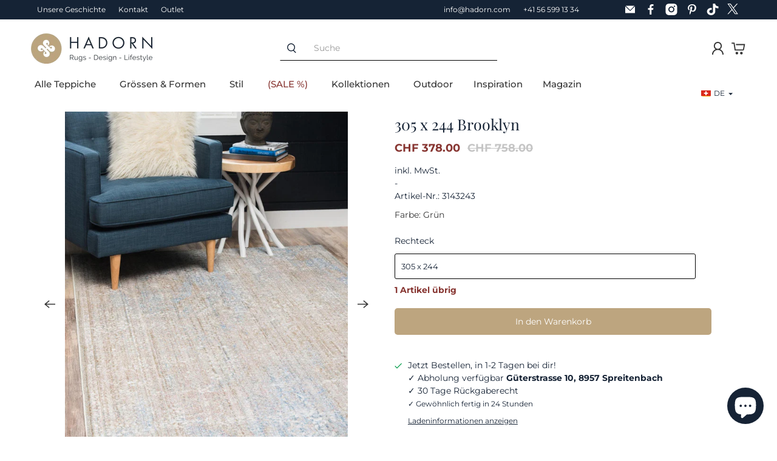

--- FILE ---
content_type: image/svg+xml
request_url: https://hadorn.com/cdn/shop/t/57/assets/email.svg?v=89453590632584395581715340210
body_size: -758
content:
<svg viewBox="0 0 30 30" version="1.1" xmlns="http://www.w3.org/2000/svg">
  <defs>
    <style>
      .cls-1 {
        fill: #fff;
        stroke-width: 0px;
      }
    </style>
  </defs>
  <g id="svg822">
    
      
    
    <g id="layer1">
      <path d="M5,5c-.7,0-1.3.4-1.7.9l11,11c.4.4,1,.4,1.4,0l11-11c-.4-.5-1-.9-1.7-.9H5ZM3,8.4v14.6c0,1.1.9,2,2,2h20c1.1,0,2-.9,2-2v-14.6l-9.9,9.9c-1.2,1.2-3.1,1.2-4.2,0L3,8.4Z" class="cls-1" id="rect4592"></path>
    </g>
  </g>
</svg>

--- FILE ---
content_type: text/javascript
request_url: https://hadorn.com/cdn/shop/t/57/assets/custom.min.js?v=8320916084733739381743144212
body_size: -361
content:
var script_loaded = !1;
function loadAsync() {
  script_loaded ||
    ((script_loaded = !0) /*,observers.disconnect() */,
    setTimeout(function () {
      document.dispatchEvent(new CustomEvent("startasyncloading")),
        document.dispatchEvent(new CustomEvent("StartAsyncLoading"));
    }, 900));
}
var Eventsactivity = [
  "mousedown",
  "mousemove",
  "keydown",
  "scroll",
  "touchstart",
  "click",
  "onclick",
  "keypress",
  "touchmove",
  "pointerdown",
  "wheel",
];
Eventsactivity.forEach(function (t) {
  window.addEventListener(t, loadAsync, !1);
}),
  window.addEventListener
    ? window.addEventListener(
        "load",
        function () {
          setTimeout(loadAsync, 9e3);
        },
        !1
      )
    : window.attachEvent
    ? window.attachEvent("onload", function () {
        setTimeout(loadAsync, 9e3);
      })
    : (window.onload = loadAsync);


--- FILE ---
content_type: text/javascript; charset=utf-8
request_url: https://hadorn.com/products/3143243.js
body_size: 1191
content:
{"id":6806170468532,"title":"305 x 244 Brooklyn","handle":"3143243","description":"Hergestellt in: Türkei \u003cbr\u003e Kollektion: Brooklyn \u003cbr\u003e Konstruktion: Power Loomed \u003cbr\u003e Flormaterial: 100% Polyester   | Florhöhe: 0.33 cm  \u003cbr\u003e Die Grundfarbe ist Grün \u003cbr\u003e Enthaltene Farben: Grün, Blau, Elfenbein \u003cbr\u003e Grösse: 305 x 244 cm ","published_at":"2021-08-13T00:02:49+02:00","created_at":"2021-08-13T00:02:49+02:00","vendor":"Hadorn","type":"Power Loomed","tags":["BF-Last Chance","bohemian","border","contemporary","distressed","eclectic","Farbe_Grün","Form_Rechteck","fringeless","Grösse_200x300","Kollektion_Alle Kollektionen","Kollektion_Brooklyn","Last Chance","Living Room","Material_Kunstfaser","medallion","Merkmale_Fransenlos","modern","Muster_Border","Muster_Medaillon","Muster_Transitional","Office","Power Loom","Preis_CHF 300-500","Rechteck","returnproduct","SALE-RETURN","Stil_Boho-Chic","Stil_Modern","Stil_Traditionell","Teppich","transitional","Typ_Power Loomed","vintage","Über-dyed"],"price":37800,"price_min":37800,"price_max":37800,"available":true,"price_varies":false,"compare_at_price":75800,"compare_at_price_min":75800,"compare_at_price_max":75800,"compare_at_price_varies":false,"variants":[{"id":42650839744692,"title":"Grün \/ Rechteck \/ 305 x 244","option1":"Grün","option2":"Rechteck","option3":"305 x 244","sku":"3143243","requires_shipping":true,"taxable":false,"featured_image":{"id":30027007230132,"product_id":6806170468532,"position":2,"created_at":"2021-08-13T00:02:50+02:00","updated_at":"2024-05-28T09:58:33+02:00","alt":"Rechteck Teppich Brooklyn in Grün von Hadorn™ - Lifestyle Image","width":1609,"height":2000,"src":"https:\/\/cdn.shopify.com\/s\/files\/1\/0576\/3131\/0004\/products\/3143243_main_e9797bf5-8fe4-4a30-98f4-64c50fa5927e.jpg?v=1716883113","variant_ids":[42650839744692]},"available":true,"name":"305 x 244 Brooklyn - Grün \/ Rechteck \/ 305 x 244","public_title":"Grün \/ Rechteck \/ 305 x 244","options":["Grün","Rechteck","305 x 244"],"price":37800,"weight":14884,"compare_at_price":75800,"inventory_management":"shopify","barcode":null,"featured_media":{"alt":"Rechteck Teppich Brooklyn in Grün von Hadorn™ - Lifestyle Image","id":22423481647284,"position":2,"preview_image":{"aspect_ratio":0.805,"height":2000,"width":1609,"src":"https:\/\/cdn.shopify.com\/s\/files\/1\/0576\/3131\/0004\/products\/3143243_main_e9797bf5-8fe4-4a30-98f4-64c50fa5927e.jpg?v=1716883113"}},"quantity_rule":{"min":1,"max":null,"increment":1},"quantity_price_breaks":[],"requires_selling_plan":false,"selling_plan_allocations":[]}],"images":["\/\/cdn.shopify.com\/s\/files\/1\/0576\/3131\/0004\/products\/3143244_image_1010_26991bb3-7c0f-4c51-9bf8-818c4a21e522.jpg?v=1716883113","\/\/cdn.shopify.com\/s\/files\/1\/0576\/3131\/0004\/products\/3143243_main_e9797bf5-8fe4-4a30-98f4-64c50fa5927e.jpg?v=1716883113","\/\/cdn.shopify.com\/s\/files\/1\/0576\/3131\/0004\/products\/3143244_image_1016_554eaf93-93f4-4d2b-acf9-498f40ac130b.jpg?v=1646306613","\/\/cdn.shopify.com\/s\/files\/1\/0576\/3131\/0004\/products\/3143244_image_1015_44ac305b-0517-4802-ade0-7fe34bbf6419.jpg?v=1646306613","\/\/cdn.shopify.com\/s\/files\/1\/0576\/3131\/0004\/products\/3143244_image_1011_108fae37-0d13-49a2-8736-9af8b3110d2a.jpg?v=1646306613","\/\/cdn.shopify.com\/s\/files\/1\/0576\/3131\/0004\/products\/3143244_image_1012_eb40eebf-0da3-411d-896c-8a1874e0b497.jpg?v=1646306613","\/\/cdn.shopify.com\/s\/files\/1\/0576\/3131\/0004\/products\/3143244_image_1013_b1a1f2b3-dd3a-4004-b9db-a2d63b4fed2c.jpg?v=1646306613","\/\/cdn.shopify.com\/s\/files\/1\/0576\/3131\/0004\/products\/3143244_image_1014_59eb6f63-3b1b-4916-b0e2-04f2bc59083d.jpg?v=1646306613","\/\/cdn.shopify.com\/s\/files\/1\/0576\/3131\/0004\/products\/3143244_image_1017_046c311d-6a05-46e0-a542-2ed96de89420.jpg?v=1646306610","\/\/cdn.shopify.com\/s\/files\/1\/0576\/3131\/0004\/products\/3143244_image_1018_a10bb3f6-1b7d-4569-a6d4-09bef6e38226.jpg?v=1646306610"],"featured_image":"\/\/cdn.shopify.com\/s\/files\/1\/0576\/3131\/0004\/products\/3143244_image_1010_26991bb3-7c0f-4c51-9bf8-818c4a21e522.jpg?v=1716883113","options":[{"name":"Farbe","position":1,"values":["Grün"]},{"name":"Form","position":2,"values":["Rechteck"]},{"name":"Grösse","position":3,"values":["305 x 244"]}],"url":"\/products\/3143243","media":[{"alt":"Rechteck Teppich Brooklyn in Grün von Hadorn™ - Lifestyle Image","id":22423481352372,"position":1,"preview_image":{"aspect_ratio":0.777,"height":1492,"width":1160,"src":"https:\/\/cdn.shopify.com\/s\/files\/1\/0576\/3131\/0004\/products\/3143244_image_1010_26991bb3-7c0f-4c51-9bf8-818c4a21e522.jpg?v=1716883113"},"aspect_ratio":0.777,"height":1492,"media_type":"image","src":"https:\/\/cdn.shopify.com\/s\/files\/1\/0576\/3131\/0004\/products\/3143244_image_1010_26991bb3-7c0f-4c51-9bf8-818c4a21e522.jpg?v=1716883113","width":1160},{"alt":"Rechteck Teppich Brooklyn in Grün von Hadorn™ - Lifestyle Image","id":22423481647284,"position":2,"preview_image":{"aspect_ratio":0.805,"height":2000,"width":1609,"src":"https:\/\/cdn.shopify.com\/s\/files\/1\/0576\/3131\/0004\/products\/3143243_main_e9797bf5-8fe4-4a30-98f4-64c50fa5927e.jpg?v=1716883113"},"aspect_ratio":0.805,"height":2000,"media_type":"image","src":"https:\/\/cdn.shopify.com\/s\/files\/1\/0576\/3131\/0004\/products\/3143243_main_e9797bf5-8fe4-4a30-98f4-64c50fa5927e.jpg?v=1716883113","width":1609},{"alt":"Rechteck Teppich Brooklyn in Grün von Hadorn™ - Lifestyle Image","id":22423481548980,"position":3,"preview_image":{"aspect_ratio":1.286,"height":1555,"width":2000,"src":"https:\/\/cdn.shopify.com\/s\/files\/1\/0576\/3131\/0004\/products\/3143244_image_1016_554eaf93-93f4-4d2b-acf9-498f40ac130b.jpg?v=1646306613"},"aspect_ratio":1.286,"height":1555,"media_type":"image","src":"https:\/\/cdn.shopify.com\/s\/files\/1\/0576\/3131\/0004\/products\/3143244_image_1016_554eaf93-93f4-4d2b-acf9-498f40ac130b.jpg?v=1646306613","width":2000},{"alt":"Rechteck Teppich Brooklyn in Grün von Hadorn™ - Lifestyle Image","id":22423481516212,"position":4,"preview_image":{"aspect_ratio":1.286,"height":1555,"width":2000,"src":"https:\/\/cdn.shopify.com\/s\/files\/1\/0576\/3131\/0004\/products\/3143244_image_1015_44ac305b-0517-4802-ade0-7fe34bbf6419.jpg?v=1646306613"},"aspect_ratio":1.286,"height":1555,"media_type":"image","src":"https:\/\/cdn.shopify.com\/s\/files\/1\/0576\/3131\/0004\/products\/3143244_image_1015_44ac305b-0517-4802-ade0-7fe34bbf6419.jpg?v=1646306613","width":2000},{"alt":"Rechteck Teppich Brooklyn in Grün von Hadorn™ - Lifestyle Image","id":22423481385140,"position":5,"preview_image":{"aspect_ratio":1.802,"height":1110,"width":2000,"src":"https:\/\/cdn.shopify.com\/s\/files\/1\/0576\/3131\/0004\/products\/3143244_image_1011_108fae37-0d13-49a2-8736-9af8b3110d2a.jpg?v=1646306613"},"aspect_ratio":1.802,"height":1110,"media_type":"image","src":"https:\/\/cdn.shopify.com\/s\/files\/1\/0576\/3131\/0004\/products\/3143244_image_1011_108fae37-0d13-49a2-8736-9af8b3110d2a.jpg?v=1646306613","width":2000},{"alt":"Rechteck Teppich Brooklyn in Grün von Hadorn™ - Lifestyle Image","id":22423481417908,"position":6,"preview_image":{"aspect_ratio":1.286,"height":1555,"width":2000,"src":"https:\/\/cdn.shopify.com\/s\/files\/1\/0576\/3131\/0004\/products\/3143244_image_1012_eb40eebf-0da3-411d-896c-8a1874e0b497.jpg?v=1646306613"},"aspect_ratio":1.286,"height":1555,"media_type":"image","src":"https:\/\/cdn.shopify.com\/s\/files\/1\/0576\/3131\/0004\/products\/3143244_image_1012_eb40eebf-0da3-411d-896c-8a1874e0b497.jpg?v=1646306613","width":2000},{"alt":"Rechteck Teppich Brooklyn in Grün von Hadorn™ - Lifestyle Image","id":22423481450676,"position":7,"preview_image":{"aspect_ratio":1.802,"height":1110,"width":2000,"src":"https:\/\/cdn.shopify.com\/s\/files\/1\/0576\/3131\/0004\/products\/3143244_image_1013_b1a1f2b3-dd3a-4004-b9db-a2d63b4fed2c.jpg?v=1646306613"},"aspect_ratio":1.802,"height":1110,"media_type":"image","src":"https:\/\/cdn.shopify.com\/s\/files\/1\/0576\/3131\/0004\/products\/3143244_image_1013_b1a1f2b3-dd3a-4004-b9db-a2d63b4fed2c.jpg?v=1646306613","width":2000},{"alt":"Rechteck Teppich Brooklyn in Grün von Hadorn™ - Lifestyle Image","id":22423481483444,"position":8,"preview_image":{"aspect_ratio":1.286,"height":1555,"width":2000,"src":"https:\/\/cdn.shopify.com\/s\/files\/1\/0576\/3131\/0004\/products\/3143244_image_1014_59eb6f63-3b1b-4916-b0e2-04f2bc59083d.jpg?v=1646306613"},"aspect_ratio":1.286,"height":1555,"media_type":"image","src":"https:\/\/cdn.shopify.com\/s\/files\/1\/0576\/3131\/0004\/products\/3143244_image_1014_59eb6f63-3b1b-4916-b0e2-04f2bc59083d.jpg?v=1646306613","width":2000},{"alt":"Rechteck Teppich Brooklyn in Grün von Hadorn™ - Lifestyle Image","id":22423481581748,"position":9,"preview_image":{"aspect_ratio":1.286,"height":1555,"width":2000,"src":"https:\/\/cdn.shopify.com\/s\/files\/1\/0576\/3131\/0004\/products\/3143244_image_1017_046c311d-6a05-46e0-a542-2ed96de89420.jpg?v=1646306610"},"aspect_ratio":1.286,"height":1555,"media_type":"image","src":"https:\/\/cdn.shopify.com\/s\/files\/1\/0576\/3131\/0004\/products\/3143244_image_1017_046c311d-6a05-46e0-a542-2ed96de89420.jpg?v=1646306610","width":2000},{"alt":"Rechteck Teppich Brooklyn in Grün von Hadorn™ - Lifestyle Image","id":22423481614516,"position":10,"preview_image":{"aspect_ratio":1.286,"height":1555,"width":2000,"src":"https:\/\/cdn.shopify.com\/s\/files\/1\/0576\/3131\/0004\/products\/3143244_image_1018_a10bb3f6-1b7d-4569-a6d4-09bef6e38226.jpg?v=1646306610"},"aspect_ratio":1.286,"height":1555,"media_type":"image","src":"https:\/\/cdn.shopify.com\/s\/files\/1\/0576\/3131\/0004\/products\/3143244_image_1018_a10bb3f6-1b7d-4569-a6d4-09bef6e38226.jpg?v=1646306610","width":2000}],"requires_selling_plan":false,"selling_plan_groups":[]}

--- FILE ---
content_type: text/javascript
request_url: https://hadorn.com/cdn/shop/t/57/assets/ZooomyColl.js?v=120926062486481747131730797148
body_size: 2725
content:
var zooomyColl=function(jQuery2){var getwishselector=document.querySelectorAll(".zoomywishid"),getwishselectorlength=getwishselector.length,ifruncode=getwishselectorlength,myurlcheck=document.location.href,checktrue=myurlcheck.includes("login");if(checktrue==!1&&(checktrue=myurlcheck.includes("register")),checktrue==!1&&(checktrue=myurlcheck.includes("challenge")),checktrue==!1&&(checktrue=myurlcheck.includes("account")),checktrue==!1&&(checktrue=myurlcheck.includes("cart")),checktrue==!1&&(checktrue=myurlcheck.includes("pages")),checktrue==!1&&(checktrue=myurlcheck.includes("blog")),checktrue==!1&&(checktrue=myurlcheck.includes("policies")),checktrue==!1&&(checktrue=myurlcheck.includes("collections")),checktrue&&(getwishselectorlength=1),getwishselectorlength!=0){let wishlist2=function(callAjaxLen){var WishIdsArray=[],WishIds="";let getwishselector2=$(".zoomywishid");$(getwishselector2).each(function(){$(this).html().trim()==""&&(WishIds=$(this).attr("data-product-id"),WishIdsArray.push(WishIds))});for(var shop="",customerid="",scripts=document.getElementsByTagName("script"),i=0,l=scripts.length;i<l;i++)scripts[i].getAttribute("data-shop-id")!=null&&(shop=scripts[i].getAttribute("data-shop-id"),customerid=scripts[i].getAttribute("data-cus-id"),customername=scripts[i].getAttribute("data-cus-name"),customer_email=scripts[i].getAttribute("data-cus-email"));$.ajax({url:"https://zooomyapps.com/wishlist/Coll.php?WishIdsArray="+WishIdsArray+"&customerid="+customerid+"&shop="+shop+"&ifruncode="+ifruncode,data:{},dataType:"jsonp",jsonp:"jsonCode",async:"true",success:function(jsonData){var usercss=jsonData.custom_css,useraddedcss=jsonData.user_Added_css,empty=jsonData.empty,itemadded=jsonData.itemadded,coll_f_color=jsonData.coll_f_color,coll_e_color=jsonData.coll_e_color,login_text=jsonData.login_text,shop2=jsonData.shop,totalv=jsonData.totalv,wish_icon=jsonData.wish_icon;jsonData.l_f_color==null&&(jsonData.l_f_color="#000",jsonData.l_b_color="#a4dfc7",jsonData.l_br_color="#277f4e"),$("#zooomy-wishlist-counter").length&&$("#zooomy-wishlist-counter").append("<span>"+totalv+"</span>"),$(".zooomyIconval").length&&totalv>0&&$(".zooomyIconval i.fa").addClass("fa-heart").removeClass("fa-heart-o"),$('<link rel="stylesheet" type="text/css" href="https://maxcdn.bootstrapcdn.com/font-awesome/4.3.0/css/font-awesome.min.css">').appendTo("body"),jsonData.w_login=="yes"&&($("body").append('<a class="zooomy__hhrt" href="/pages/'+jsonData.p_link+'" style="position:fixed;bottom:100px;right:10px;width:48px; height:48px; line-height: 52px; border-radius: 100px; text-align: center; font-size: 20px;"><i class="fa fa-'+wish_icon+'"></i></a>'),$("<style>.zooomy__hhrt{z-index:9999;background:"+coll_f_color+"!important;color:"+jsonData.add_font_color+"!important;}</style>").appendTo("body")),$("<style>body{position:relative;}.zoomywishid { width:100%;float: left;  padding: 0; }.zoomywishidheart { float: left; width: 100%; }.zooomywishmsg:hover .collnoitem {  }.zooomywishmsg .fa{margin-right:3px;}.zoomywishid .fa { font-size: 18px; }.zoomycheck{position:absolute;visibility:hidden;}p.zooomywishmsg .fa{margin:0; padding:2px 10px;margin:0;}p.collnoitem { float: left; width: 100%; padding: 10px 0; margin:0; }p.zooomywishmsg.zrmvbg{color:"+coll_e_color+"}p.zooomywishmsg.zadbg{color:"+coll_f_color+"}.zwishoverlay { z-index:99999;position: fixed; top: 0; bottom: 0; left: 0; right: 0; background: rgba(0, 0, 0, 0.7); transition: opacity 500ms; display: none; opacity: 0; } .zwishoverlay:target { display: block; opacity: 1; } .zwishlistmodal {  padding: 20px; border-radius: 5px; width: 30%; position: relative; transition: all 5s ease-in-out; } .zwishlistmodal h2 { margin-top: 0; color: #333; font-family: Tahoma, Arial, sans-serif; } .zwishlistmodal .close { position: absolute; top: 20px; right: 30px; transition: all 200ms; font-size: 30px; font-weight: bold; text-decoration: none; color: #333; } .zwishlistmodal .close:hover { color: #06D85F; } .zwishlistmodal .content { max-height: 30%; overflow: auto; } @media screen and (max-width: 700px){ .zwishlistmodal{ width: 70%; } }</style>").appendTo("body"),$("<style>"+usercss+"</style>").appendTo("body"),$("<style>"+useraddedcss+"</style>").appendTo("body");var alldata={};if(jsonData.app_plan!="free"&&(getwishselector2.length==0||$(getwishselector2).each(function(){var productid=$(this).attr("data-product-id");if(jsonData.itemadded[productid]=="yes")hearticon2="<div class='zoomywishidheart' style='position:relative;'><input type='checkbox' data-id='"+productid+"' class='zoomycheck checkbox-"+productid+"'   id='checkbox-"+productid+"'/><label for ='checkbox-"+productid+"'><p class='zooomywishmsg zooomywishmsg-"+productid+"'><i class='fa fa-"+wish_icon+"' style='color: "+coll_f_color+";'></i></p></label</div>";else var hearticon2="<div class='zoomywishidheart' style='position:relative;'><input type='checkbox' data-id='"+productid+"' class='zoomycheck checkbox-"+productid+"' id='checkbox-"+productid+"'/><label for ='checkbox-"+productid+"'><p class='zooomywishmsg zooomywishmsg-"+productid+"'><i class='fa  fa-"+wish_icon+"-o' style='color: "+coll_e_color+";'></i></p></label</div>";$(".zoomywishid-"+productid).html(hearticon2)})),customerid=="")if(jsonData.w_login=="yes"){var myallwishlist="";let data2=[];if(callAjaxLen==1&&$("body").on("click",".zoomycheck",function(){var productid=$(this).attr("data-id"),handle=$(".zoomywishid-"+productid).attr("data-handle"),vid=$(".zoomywishid-"+productid).attr("data-variant"),vname=$(".zoomywishid-"+productid).attr("data-variantname"),proprice=$(".zoomywishid-"+productid).attr("data-price"),protitle=$(".zoomywishid-"+productid).attr("data-title"),proimage=$(".zoomywishid-"+productid).attr("data-image");if(alldata={product_id:productid,product_handle:handle,vid,vname,proprice,protitle,proimage},localStorage.getItem("myzooomy__wishlist")!=null){let item=localStorage.getItem("myzooomy__wishlist");data2=JSON.parse(item)}if($(".checkbox-"+productid).prop("checked")==!0){$(".zooomywishmsg-"+productid).replaceWith('<p class="zooomywishmsg zadbg zooomywishmsg-'+productid+'" style="cursor:pointer;"><i class="fa  fa-'+wish_icon+'" aria-hidden="true"  ></i></p>');var whiProductInfo=data2.filter(function(hero){return hero.product_id==productid});whiProductInfo.length==0&&data2.push(alldata),$(".zwishfixed").append("<div class='"+productid+"' style='width:25%;float:left;padding:10px;box-sizing:border-box;'><a class='rfw' data-id='"+productid+"'>x</a><div class='' style=''><a href='https://"+shop2+"/products/"+handle+"' target='_blank'><img src='"+proimage+"' width='100'/</a><div class='zall_details'><p><a href='https://"+shop2+"/products/"+handle+"' target='_blank'>"+protitle+"</a></p><span class='wish_price money' >"+proprice+"</span><div class='zbtn'><a href='https://"+shop2+"/products/"+handle+"' target='_blank'>View Product</a></div></div></div></div>"),shop2!="happily-ever-a.myshopify.com"&&$.ajax({url:"https://zooomyapps.com/wishlist/ZooomyGuestWishlist.php",data:{shop:shop2,productid,title:protitle,handle,proimage,price:proprice,vname},dataType:"jsonp",jsonp:"guestdatacode",async:"true",success:function(gjsonData){}})}else $(".checkbox-"+productid).prop("checked")==!1&&($(".zooomywishmsg-"+productid).replaceWith('<p class="zooomywishmsg zrmvbg zooomywishmsg-'+productid+'" style="cursor:pointer;"><i class="fa  fa-'+wish_icon+'-o" aria-hidden="true"  ></i></p>'),data2=data2.filter(product=>product.product_id!=productid),$("."+productid).remove());var myJSON=JSON.stringify(data2);localStorage.setItem("myzooomy__wishlist",myJSON),$("#zooomy-wishlist-counter").length&&(document.getElementById("zooomy-wishlist-counter").innerHTML="<span>"+data2.length+"</span>"),$(".zooomyIconval").length&&(data2.length>0?$(".zooomyIconval i.fa").addClass("fa-heart").removeClass("fa-heart-o"):$(".zooomyIconval i.fa").addClass("fa-heart-o").removeClass("fa-heart"))}),localStorage.getItem("myzooomy__wishlist")!=null){let nnitem=localStorage.getItem("myzooomy__wishlist"),nndata=JSON.parse(nnitem);$.each(nndata,function(key,value){var pidsall=value.product_id;hearticon="<div class='zoomywishidheart' style='position:relative;'><input type='checkbox' data-id='"+pidsall+"' class='zoomycheck checkbox-"+pidsall+"'   id='checkbox-"+pidsall+"' checked='true'/><label for ='checkbox-"+pidsall+"'><p class='zooomywishmsg zadbg zooomywishmsg-"+pidsall+"'><i class='fa fa-"+wish_icon+"' style='color: "+coll_f_color+";'></i></p></label</div>",$(".zoomywishid-"+pidsall).html(hearticon),$(".zwishfixed").append("<div class='"+pidsall+"' style='width:25%;float:left;padding:10px;box-sizing:border-box;'><a class='rfw' data-id='"+pidsall+"'>x</a><div class='' style=''><a href='https://"+shop2+"/products/"+value.product_handle+"' target='_blank'><img src='"+value.proimage+"' width='100'/</a><div class='zall_details'><p><a href='https://"+shop2+"/products/"+value.product_handle+"' target='_blank'>"+value.protitle+"</a></p><span class='wish_price money' >"+value.proprice+"</span><div class='zbtn'><a href='https://"+shop2+"/products/"+value.product_handle+"' target='_blank'>View Product</a></div></div></div></div>")})}if($("#zooomy-wishlist-counter").length&&(localStorage.getItem("myzooomy__wishlist")!==null||localStorage.getItem("myzooomy__wishlist")!=null||localStorage.getItem("myzooomy__wishlist")!=null)){var y=JSON.parse(localStorage.getItem("myzooomy__wishlist")).length;document.getElementById("zooomy-wishlist-counter").innerHTML="<span>"+y+"</span>"}if($(".zooomyIconval").length){var y=JSON.parse(localStorage.getItem("myzooomy__wishlist")).length;y>0?$(".zooomyIconval i.fa").addClass("fa-heart").removeClass("fa-heart-o"):$(".zooomyIconval i.fa").addClass("fa-heart-o").removeClass("fa-heart")}}else $("body").append("<div class='zooomyloginrequest' id='zooomyloginrequestonce'><a href='https://"+shop2+"/account/login'>"+login_text+"</a> <span id='zloginrequestclose'><i class='fa fa-close'></i></span> </div>"),$("#zooomyloginrequestonce").each(function(){$('[id="'+this.id+'"]:gt(0)').remove()}),$("body").on("click",".zoomywishid",function(e){var productid=$(this).attr("data-product-id");$(".zooomyloginrequest").show("100"),$("<style>.zooomyloginrequest a{color:"+jsonData.l_f_color+";text-decoration:none;}#zloginrequestclose .fa{color:#fff;}#zloginrequestclose{cursor: pointer; background: #000; color: #fff; border-radius: 62px; width: 20px; height: 20px; line-height: 20px; text-align: center; float: right; padding: 0; margin-left: 10px;}body{position:relative;}.zooomyloginrequest{z-index:99999;display:none;position: fixed; top: 0; right: 0; background: "+jsonData.l_b_color+"; border: 1px solid "+jsonData.l_br_color+"; padding: 17px;}</style>").appendTo("body"),$("#zloginrequestclose").click(function(){$(".zooomyloginrequest").hide("100")}),$(document).ready(function(){setTimeout(function(){$(".zooomyloginrequest").fadeOut(1500)},5e3)})});if(customerid!=""){if(localStorage.getItem("myzooomy__wishlist")!==null&&localStorage.getItem("myzooomy__wishlist")!=null){let nnitem=localStorage.getItem("myzooomy__wishlist"),nndata=JSON.parse(nnitem);$.each(nndata,function(key,value){$.ajax({url:"https://zooomyapps.com/wishlist/SaveData.php",data:{shop:Shopify.shop,productid:value.product_id,title:value.protitle,handle:value.product_handle,img:value.proimage,price:value.proprice,customerid,customername,customer_email},dataType:"jsonp",jsonp:"savedatacode",async:"true",success:function(ajsonData){data=data.filter(product=>product.product_id!=ajsonData.productid)}})}),localStorage.removeItem("myzooomy__wishlist")}callAjaxLen==1&&$("body").on("click",".zoomywishid",function(e){var productid=$(this).attr("data-product-id");return $(".zooomywishmsg-"+productid+" i").is(".fa-"+wish_icon)&&$(".zooomywishmsg-"+productid).replaceWith('<p class="zooomywishmsg zrmvbg zooomywishmsg-'+productid+'" style="cursor:pointer;"><i class="fa fa-'+wish_icon+'-o" aria-hidden="true"  ></i></p>'),$(".zooomywishmsg-"+productid+" i").is(".fa-"+wish_icon+"-o")&&$(".zooomywishmsg-"+productid).replaceWith('<p class="zooomywishmsg  zooomywishmsg-'+productid+'" style="cursor:pointer;"><i class="fa fa-'+wish_icon+'" aria-hidden="true"  ></i></p>'),$.ajax({url:"https://zooomyapps.com/wishlist/CollCheck2.php",data:{shop:Shopify.shop,productid,customerid},dataType:"jsonp",jsonp:"mylinkprocode",async:"true",success:function(njsonData){var status=njsonData.done,productid2=njsonData.productid;if(status=="done"&&($(".checkbox-"+productid2).prop("checked",!0),$(".zooomywishmsg-"+productid2).replaceWith('<p class="zooomywishmsg zadbg zooomywishmsg-'+productid2+'" style="cursor:pointer;"><i class="fa  fa-'+wish_icon+'" aria-hidden="true"  ></i></p>'),$("#zooomy-wishlist-counter").length)){const container=document.getElementById("zooomy-wishlist-counter");document.getElementById("zooomy-wishlist-counter").innerHTML="<span>"+parseInt(container.innerText)+1+"</span>"}if(status=="ndone"&&($(".checkbox-"+productid2).prop("checked",!1),$(".zooomywishmsg-"+productid2).replaceWith('<p class="zooomywishmsg zrmvbg zooomywishmsg-'+productid2+'" ><i class="fa  fa-'+wish_icon+'-o" aria-hidden="true" ></i> </p>'),$("#zooomy-wishlist-counter").length)){const container=document.getElementById("zooomy-wishlist-counter");document.getElementById("zooomy-wishlist-counter").innerHTML="<span>"+parseInt(container.innerText)-1+"</span>"}$(".zooomyIconval").length&&(newtotalval>0?$(".zooomyIconval i.fa").addClass("fa-heart").removeClass("fa-heart-o"):$(".zooomyIconval i.fa").addClass("fa-heart-o").removeClass("fa-heart"))}}),e.stopPropagation(),!1})}else $("body").on("click",".zoomywishid",function(e){var productid=$(this).attr("data-product-id")})}})};var wishlist=wishlist2;window.$=jQuery2;let callAjax=1;wishlist2(callAjax),$("#zooomy-wishlist-counter").length&&setTimeout(function(){var text=document.getElementById("zooomy-wishlist-counter").innerHTML;(text=="00"||text=="")&&(document.getElementById("zooomy-wishlist-counter").innerHTML="<span>0</span>")},300),$(window).scroll(function(){getwishselector.length>0&&(clearTimeout($.data(this,"scrollTimer")),$.data(this,"scrollTimer",setTimeout(function(){let checkWishList=[],WishIds="",getwishselectorScroll=$(".zoomywishid");$(getwishselectorScroll).each(function(){$(this).html().trim()==""&&(WishIds=$(this).attr("data-product-id"),console.log("..",WishIds),checkWishList.push(WishIds))}),checkWishList.length>0&&(callAjax++,wishlist2(callAjax))},300)))})}};function reqJquery(){var e,t;typeof jQuery>"u"||!jQuery||parseInt(jQuery.fn.jquery)===1&&parseFloat(jQuery.fn.jquery.replace(/^1\./,""))<11?(e=document.getElementsByTagName("head")[0],(t=document.createElement("script")).src="https://cdnjs.cloudflare.com/ajax/libs/jquery/3.6.1/jquery.min.js",t.type="text/javascript",t.onload=t.onreadystatechange=function(){t.readyState&&t.readyState!=="complete"&&t.readyState!=="loaded"||(t.onreadystatechange=null,zooomyColl(jQuery.noConflict(!0)))},e.appendChild(t)):zooomyColl(jQuery)}meta.page.pageType=="product"?setTimeout(reqJquery,2e3):reqJquery();
//# sourceMappingURL=/cdn/shop/t/57/assets/ZooomyColl.js.map?v=120926062486481747131730797148


--- FILE ---
content_type: text/javascript
request_url: https://hadorn.com/cdn/shop/t/57/assets/a-script.js?v=133203069198908040861731075363
body_size: -315
content:
$(()=>{$(".tab_name").eq(0).addClass("active");let vT=$(".tab_name.active").attr("data-name");$(".swatch__options").each(function(){let v=$(this).find("input:checked").val();$('.tab_name[data-name="'+v+'"').attr("data-name")==v&&($(".tab_name").removeClass("active"),$('.product_section .tab_name[data-name="'+v+'"]').addClass("active"),$('[data-value="'+v+'"]').closest(".swatch__option").find("input").trigger("click"),$("[data-style]").hide(),$('[data-style="'+v+'"]').show()),$('.my-size-option[value="'+v+'"]').prop("checked",!0)}),$(document).on("click",".tab_name",function(){$(".tab_name").removeClass("active"),$(this).addClass("active");let v=$(this).attr("data-name");$('[data-value="'+v+'"]').closest(".swatch__option").find("input").trigger("click"),$('[data-style="'+v+'"]').show(),$('[data-style="'+v+'"]').eq(0).find("input").trigger("click")}),$(document).on("change",".my-size-option",function(){let valueInputChange=$(this).val();$('input[value="'+valueInputChange+'"]').trigger("click")})}),$(window).on("load",function(){var currentUrl=window.location.href,variantId=currentUrl.split("variant=")[1];if(variantId){var label=$("#"+variantId);label.length&&label.css({"border-color":"#873531","border-width":"medium"})}});
//# sourceMappingURL=/cdn/shop/t/57/assets/a-script.js.map?v=133203069198908040861731075363


--- FILE ---
content_type: image/svg+xml
request_url: https://hadorn.com/cdn/shop/t/57/assets/magnifier.svg?v=16707919401649369011723191586
body_size: -578
content:
<?xml version="1.0" encoding="UTF-8"?>
<svg xmlns="http://www.w3.org/2000/svg" version="1.1" viewBox="0 0 50 50">
  <defs>
    <style>
      .cls-1 {
        fill: #8a919a;
      }
    </style>
  </defs>
  <!-- Generator: Adobe Illustrator 28.6.0, SVG Export Plug-In . SVG Version: 1.2.0 Build 709)  -->
  <g>
    <g id="Layer_1">
      <path class="cls-1" d="M21,3C11.6,3,4,10.6,4,20s7.6,17,17,17,6.5-1,9.1-2.7l12.3,12.3,4.2-4.2-12.1-12.1c2.2-2.9,3.5-6.4,3.5-10.3,0-9.4-7.6-17-17-17ZM21,7c7.2,0,13,5.8,13,13s-5.8,13-13,13-13-5.8-13-13,5.8-13,13-13Z"/>
    </g>
  </g>
</svg>

--- FILE ---
content_type: image/svg+xml
request_url: https://hadorn.com/cdn/shop/t/57/assets/google-review-mobile.svg?v=59754973430360852271743490878
body_size: 318
content:
<?xml version="1.0" encoding="UTF-8"?>
<svg id="Layer_1" data-name="Layer 1" xmlns="http://www.w3.org/2000/svg" viewBox="0 0 47.4 17.15" width="50%" height="auto" style="max-width: 23.7px; height: auto;">
  <defs>
    <style>
      .cls-1 {
        fill: #ea4335;
      }

      .cls-2 {
        fill: #fb0;
      }

      .cls-3 {
        fill: #4285f4;
      }

      .cls-4 {
        fill: #34a853;
      }

      .cls-5 {
        fill: #333;
      }

      .cls-6 {
        fill: #fbbc05;
      }
    </style>
  </defs>
  <g>
    <g>
      <polygon class="cls-2" points="19.75 17 17.95 16.1 16.16 17 16.49 15.03 15.09 13.63 17.05 13.29 17.95 11.55 18.9 13.29 20.81 13.63 19.41 15.03 19.75 17"/>
      <polygon class="cls-2" points="26.25 17 24.46 16.1 22.66 17 23 15.03 21.6 13.63 23.56 13.29 24.51 11.55 25.41 13.29 27.32 13.63 25.97 15.03 26.25 17"/>
      <polygon class="cls-2" points="32.76 17 30.97 16.1 29.23 17 29.51 15.03 28.1 13.63 30.07 13.29 31.02 11.55 31.92 13.29 33.88 13.63 32.48 15.03 32.76 17"/>
      <polygon class="cls-2" points="39.27 17 37.47 16.1 35.73 17 36.01 15.03 34.67 13.63 36.58 13.29 37.53 11.55 38.43 13.29 40.39 13.63 38.99 15.03 39.27 17"/>
      <polygon class="cls-2" points="46.34 17 44.54 16.1 42.75 17 43.08 15.03 41.68 13.63 43.64 13.29 44.6 11.55 45.49 13.29 47.4 13.63 46.06 15.03 46.34 17"/>
    </g>
    <g>
      <path class="cls-1" d="M28.73,5.69c0,1.55-1.21,2.68-2.69,2.68s-2.69-1.14-2.69-2.68,1.21-2.68,2.69-2.68,2.69,1.13,2.69,2.68ZM27.55,5.69c0-.97-.7-1.63-1.51-1.63s-1.51.66-1.51,1.63.7,1.63,1.51,1.63,1.51-.67,1.51-1.63Z"/>
      <path class="cls-6" d="M34.54,5.69c0,1.55-1.21,2.68-2.69,2.68s-2.69-1.14-2.69-2.68,1.21-2.68,2.69-2.68,2.69,1.13,2.69,2.68ZM33.36,5.69c0-.97-.7-1.63-1.51-1.63s-1.51.66-1.51,1.63.7,1.63,1.51,1.63,1.51-.67,1.51-1.63Z"/>
      <path class="cls-3" d="M40.11,3.17v4.82c0,1.98-1.17,2.79-2.55,2.79-1.3,0-2.08-.87-2.38-1.58l1.03-.43c.18.44.63.95,1.35.95.88,0,1.43-.55,1.43-1.57v-.39h-.04c-.26.33-.77.61-1.41.61-1.34,0-2.57-1.17-2.57-2.67s1.23-2.69,2.57-2.69c.64,0,1.15.28,1.41.6h.04v-.44h1.12ZM39.07,5.7c0-.95-.63-1.64-1.43-1.64s-1.49.69-1.49,1.64.68,1.62,1.49,1.62,1.43-.68,1.43-1.62Z"/>
      <path class="cls-4" d="M41.96.35v7.87h-1.15V.35h1.15Z"/>
      <path class="cls-1" d="M46.44,6.58l.91.61c-.3.44-1.01,1.19-2.24,1.19-1.52,0-2.66-1.18-2.66-2.68,0-1.6,1.15-2.68,2.53-2.68s2.07,1.11,2.3,1.71l.12.3-3.59,1.49c.27.54.7.81,1.3.81s1.02-.3,1.32-.74h0ZM43.62,5.61l2.4-1c-.13-.34-.53-.57-1-.57-.6,0-1.43.53-1.4,1.56Z"/>
      <path class="cls-3" d="M19,5v-1.14h3.84c.04.2.06.43.06.69,0,.85-.23,1.91-.99,2.66-.73.76-1.67,1.17-2.91,1.17-2.3,0-4.23-1.87-4.23-4.17S16.7.04,19,.04c1.27,0,2.18.5,2.86,1.15l-.8.8c-.49-.46-1.15-.81-2.05-.81-1.68,0-2.99,1.35-2.99,3.03s1.31,3.03,2.99,3.03c1.09,0,1.71-.44,2.1-.83.32-.32.53-.78.62-1.41h-2.72Z"/>
    </g>
  </g>
  <g>
    <path class="cls-5" d="M5.24,14.99c0,1.16-.85,2.18-2.73,2.18-.91,0-1.87-.25-2.51-.7l.6-1.16c.5.38,1.18.59,1.87.59.76,0,1.23-.32,1.23-.85s-.34-.85-1.53-.85H.49l.34-3.7h4.01v1.22h-2.74l-.1,1.25h.53c1.94,0,2.71.87,2.71,2.04Z"/>
    <path class="cls-5" d="M5.34,16.21c0-.54.4-.9.91-.9s.91.36.91.9-.4.92-.91.92-.91-.38-.91-.92Z"/>
    <path class="cls-5" d="M7.26,13.77c0-2.17,1.2-3.4,2.81-3.4s2.82,1.23,2.82,3.4-1.19,3.4-2.82,3.4-2.81-1.23-2.81-3.4ZM11.36,13.77c0-1.49-.53-2.11-1.29-2.11s-1.28.62-1.28,2.11.53,2.11,1.28,2.11,1.29-.62,1.29-2.11Z"/>
  </g>
</svg>

--- FILE ---
content_type: image/svg+xml
request_url: https://cdn.shopify.com/s/files/1/0576/3131/0004/files/ly_ch_de_1741598005.svg?v=1741598011
body_size: -228
content:
<?xml version="1.0" encoding="UTF-8"?>
<svg id="Layer_1" xmlns="http://www.w3.org/2000/svg" version="1.1" viewBox="0 0 777 458.2">
  <!-- Generator: Adobe Illustrator 29.3.1, SVG Export Plug-In . SVG Version: 2.1.0 Build 151)  -->
  <defs>
    <style>
      .st0 {
        fill: #fff;
      }

      .st1 {
        fill: #da291c;
      }
    </style>
  </defs>
  <rect class="st1" x="0" width="777" height="458.2"/>
  <polygon class="st0" points="232.2 182.2 341.6 182.2 341.6 72.7 435.4 72.7 435.4 182.2 544.9 182.2 544.9 276.1 435.4 276.1 435.4 385.5 341.6 385.5 341.6 276.1 232.2 276.1 232.2 182.2"/>
</svg>

--- FILE ---
content_type: application/javascript; charset=utf-8
request_url: https://searchanise-ef84.kxcdn.com/preload_data.3B0y6A4w7C.js
body_size: 6154
content:
window.Searchanise.preloadedSuggestions=['hadorn limited edition','outdoor carpet','teppich grün','teppich grau','teppich beige','vintage teppich','teppich rund','braided jute','outdoor teppich','teppich 160 x 230','ghom design','st gallen','light blue','beige teppich','teppich läufer','teppich 300x400','lachen haze','blau teppiche','rund teppich','kinderzimmer teppich','tapis de couloir','kashkuli gabbeh','läufer hadorn','bellevue teppich','teppich jute','teppich rot','marilyn monroe','solid shag','hadorn limited','teppiche beige','teppich schwarz','teppich küche','ai handgetuftet wolle','davos deep','läufer am','zora modern','teppich wolle','davos mesh','bern spotlight','ghom silk','lachen fence','soft shag','oriental teppich','tulum outdoor','tapis rond','acryl teppich','wohnzimmer teppich','rug multicolor','läufer teppichläufer teppich','viscose carpet','limited édition','outdoor trellis','teppich weiss','tepich grau','teppich beig','orange teppiche','vidal collection','santa fe','nain design','teppich rosa','tepich modern','teppich oval','outdoor hadornproduct','carpet vintage','tapis blanc','230x160 hadorn limited edition × 2 230x160 grey','teppich waschbar','runner beige','hadorn limi','teppich gabbeh','classic aubusson','zermatt shag','bern shimmer','davos rund','teppich quadratisch','teppich gelb','edition limited','trellis frieze','teppich braun','pink vintage 239 x','carpet beige','royal heritage','outdoor teppiche','weiss teppich','gold teppich','darya indien','davos charme','acryl beige','schwarz weiss','ghom seide','teppich monaco','viscose carpets','outdoor tapis','gabbeh design','viskose teppich','outdoor modern','200 x 300 cm','läufer weiss','läufer vintage','runner 150 x 80','hochflor rund','kinder teppiche','teppich oriental','davos excellence','bad ragaz','soft shag hadorn limited edition','persian carpet','kinder teppich','les tapis davos','coffee shop','tapis laine','davos elegance','boho chic','teppich 200 x 300 cm','davos fusion','muster teppich','tappeto beige e blu','davos miracle','schwarz teppich','art deco','tapis vert','carpet grey','hadorn copenhagen','outdoor grün','jill zarin','ultra vintage','teppich 200x300','tapis carré','turkey collection','tabriz mahi','infinity shag rug','infinity shag','grau schwarz','läufer beige','viskose teppich creme','läufer grau','square rug','black white','teppich blau','alle teppiche','teppich rund grau','belle vue','outdoor border','outdoor botanical','bern clouds','blue carpet','classic agra','teppich im','peru & jador','power loomed','kashan design','davos flawless','teppich klein','angebote unter 69 chf','230x160 beige','davos spice','vintage blumen','harmony kollektion','outdoor rund','rosa grün','davos intense','isfahan carpet','davos magic','gabbeh solid','moudon collection','hadorn teppich 230x160','viskose teppiche','läufer 4 m','st gallen folklore','royal eden','runner hadorn','teppich türkis','solid gabbeh','teppich beige grün','grün teppich','hadorn 230x160','100x200 rosa','orange beige','davos linija','limited edition beige','teppich davos','royal blast','aryana red','everyday shag','rot vintage','beige teppiche','davos charm','teppich creme kurzflor','zora classical','kriens maya','beige turquoise','studio solid','viscose carpet grey','gabbeh teppiche blau','ziegler red','outdoor läufer','handmade grey carpets','modern style','shaggy hadorn limited edition','teppich nepal','hadorn tapis classical','sale tepih','jute teppiche','jute braided','bad teppich','teppich grau grün','vintage weiss','vidal classic edition','grosse teppich','weiss blau','teppich creme','teppiche grün','braided chindi','blu verde','pink rug','tapis vintage','afghan carpet','everyday solid','red vintage','tapis rond beige','rosa teppich','trellis outdoor','teppich 160x160','teppich 117x 200','300 x 300 cm','teppich gross','vidal vintage royal','marilyn monroe glam trellis','teppich schwarz weiss','kinderzimmer teppiche','kriens maidu','teppich orange','sabrina soto','läufer 60 cm','rot beige schwarz','collection construction','teppich vintage','solid frieze','dunkel braun','oregon teppiche','soft solid shag','outdoor runner','carpet green','acryl teppiche','miracle davos','juniper boho','230x160 modern','teppich farbig','new vintage','viskose beige','230x160 hadorn limited edition','beige rund','thun arbor','läufer rosa','chindi jute','handmade rugs','colorful rugs','teppich natur','beige weiss teppich','moderne teppich wolle','dunkel grau','ghom kork','thun artem','rund teppiche','royal mania','teppich acryl','kriens makaha','bern collection','blue carpets','grau rosa','teppich gold','rund weiss teppiche','zora blege','thun glacies','jute rund','teppich istanbul','lila rosa grün','tapis beige rond','305 x 213 georgetown','teppich rund gelb','ai hand tufted','teppich bunt','carpet yellow','230 x 160 hadorn limited edition','power loomed dynasty','jute carpets','davos grecian','luxe solid shag','kaschkuli gabbeh','ghom se','greek key','teppiche modern','juniper classic','läufer teppich','wool carpet','monaco rund','teppich timeless','abstract blau','balkon tepich','braun limited edition','modern outdoor','vintage braun','teppich 80 x 200','viskoseteppich beige','outdoor teppich rund','mamlouk design','carpet round beige','rund jute','creme teppich','teppich chenille','laufer brown','teppich braun beige','kelim patchwork','teppich uni','läufer modern beige','teppich unterlage','weisse teppiche','shag 200 x 300','royal luna','felt ball','royal droom','outdoor traditional','davos teppich','lattice trellis','vevey collection','whimsy kids','frauenfeld classic','shag hadorn limited edition','beige acryl','teppich cm','teppich copenhagen','hadorn limited edition blue','läufer viskose','teppich hellgrau','bellevue rund','teppich rund outdoor','teppich rund beige','royal frame','200 x 290 viskose','weiss grau','vintage royal','classical beige','340 x 240 peru','uptown kollektion','rund teppich beige','teppich elfenbein','tapis gris','safari tepih','soft touch','viskose läufer','art handgetuftet','tepich oval','teppich 60x100cm','tulum outdoor border','size 305x245','nain 9 la','läufer jute','dunkel blau teppich','and rugs','gold beige','soft solid','classic aubusson rug','jute teppich','teppich 100x','outdoor solid','läufer schwarz','under teppiche','1 170 x 120 shaggy hadorn limited edition orange rectangle 170 x 120','kaizar x','oval beige','sophia talea','royal nature','läufer waschbar','gris rose','shaggy hadorn jaune','florhöhe der outdoor teppiche','blau gold','braided jute beige','teppich rund 160 cm','soft touch shag','kaizar 240 x 200','blau grün rosa','teppich vintage rund','201x284 ziegler','outdoor cm','bohemian outdoor','hochflorteppich lachen haze','vintage teppich rosa','perserteppich rot','st rechteck','schwarz medaillon','dunkel grun','teppich 300x400 weiss','schwarz rosa','teppich rund weiss','teppich pink','tapis beige davos','vidal tepich','boho teppiche','tapis blossom','ai handgetuftet','oval teppich','250 cm rund','240x240 cm','very day','rug pads','zora orman','classical blau','outdoor bohemian','kriens stella','royal gravel','royal 100x200','blue shaggy','tapis rouge','teppich kinderzimmer','davos cilia','sophia belamour','100 x 100 ghom design','davos beige','marrakesh shag','tapis bleu','echte teppiche','angebote unter 100 chf','blau weiss','dynasty runner','teppiche jute','havana rund','teppich rund 180 cm','bellvue rund','size 240x305','st gall','viskose grau','vintage rosa','ghom collection','rot hadorn limited edition × 1','bade teppich','80x300 size','been spotlight','royal or','beige oriental','330x240 hadorn limited edition × 1','outdoor beige','kaizar 200 x','pink rugs','teppich weiss 290','grün lila','wolle und baumwolle gelb','kriens maori','havana rug','290 x 200 peru','teppich carrington','teppich mamlouk','teppich havana','bas ragaz','läufer alta','tepich kinder','jura horizon','244 x 244 braided jute','hadorn thun','santa fr','tapis everyday shag','tapis hadorn','tapis gris noir','100x300 bunt','teppich modern 200x300','laax tepih','terracotta farbe','oregon elfenbein','outdoor solid hellgrau','outdoor x 240','rot teppich','balkon teppich','qom design','st gallen kollektion','outdoor teppich 200x300 blau','flur eingang','hadorn limited edition rosa','teppich rund rot','gold und weiss','uptown teppich','white and gold','luzern construction','royal tuj','teppich taupe','luzern green','royal iris','170x120 lim','kriens octa','sale de','runner outdoor','monaco läufer','cream yellow','rot kashkuli','frauenfeld linea','hand made vintage','kriens floret','dunkelblau teppich','creme rosa','tapis en viscose','läufer wolle','blau grün rosa violett','mint teppich','vidal classic','fur teppich','pao tou','türkis rosa','modern manshu','hadorn limited edition white','royal blaze','jador x','kids carpet','kensington rug','modern nehmo','limited ed','heriz design','round classic aubusson','teppich rund rosa','rose gris','jil zarin','under teppich','230x160 hadorn limited edition × 1','läufer hellgrau','beige gelb blau','hadorn classical','luxe solid','classic agra rug','80 x 300 röt','spectrum rund','uni beige','305 x 213 monaco','grün rosa','shaggy rond','tapis couloir','gabbeh alt','teppich hell','orient läufer','blau gelb','tapis moderne','tulum outdoor clover','hadorn davos mesh','carpet round','outdoor hadorn','shaggy limited edition','juniper greka','teppich 180 x','230 x 160 hadorn limited','kashkuli d','teppich sale','geometrische teppich','läufer harmony','teppich rot 200x300','tappeto pelo','haerfest rug','carrington grün','teppich spectrum','davos grecia','hell weiss teppich','rund teppich weiss','glam trellis','teppich wolle weiss','collection chateau','rug underlay','l couch wohnzimmer','tappeto cucina','moroccan trellis','kasbah trellis elfenbein‑grau','teppich beige hadorn','teppich sahara','tapis madrid','kriens atum','grau blau davos','haze teppich','305 x 215 arte','rug collection','tapis kilim','teppich braun einfarbig','viskose grün','teppich arlo','rund tepich creme','persian oriental','shaggy hadorn','la renaissance','color cream','zora kollektion','teppich davos miracle','viskoze tepih','fell teppich','hadorn zora','tapis davos miracle','tapis davos elegance','teppiche flur','round blau','sabrina soto casa','teppich grün grau','vintage blau','türkis weis','teppich wolle unifarben','size 300x240','size 240x300','tapis taupe','harmony nomad','teppich 300 x400','teppich 130 x','läufer bellevue','xl teppich','rund botanical','violett grün','teppich havanna','shaggy beige','vintage carpet','red ziegler','teppich solid','marilyn monroe beige','teppich davos charme','carpet vintage green gold','rot weiss','vintage dunkelblau','aryana ziegler','quadratisch 160x160','rose gris limited edition','kilim beige','gabbeh des','396 x 396 trellis','outdoor limited edition','teppich beige braun','jute runner','zora mosaic','230x160 shaggy hadorn limited edition','schwarz rot','pink carpets','230x160 shaggy','hadorn limited edition blau','soft shag limited','monaco gelb','classic aubusson runner','teppiche multi','royal phoenix','peru collection','teppich viscose','solid frieze × 1','davos weiss','baumwolle grün','vidal juma 290 x 196 cm','runner teppich','davos flaw','teppich modern','beige bellevue','x 140 cm','einfarbig teppich','beige shaggy','teppich mit','davos läufer','tulum out','teppich villa','frauenfeld rood','shaggy white','dunkelblau türkis','rosa gold','tribeca 244 x 305','moroccan trellis shag','mashhad design','juniper solid','frauenfeld moana','creme beige teppich','kriens collection','rosa hellgrün','grosse teppiche','royal wavy','carpet for bedroom','230x160 soft shag hadorn limited edition','aubusson classic 185','teppiche kinderzimmer','weiss teppiche','st gal','teppiche mit','tapis lavable','yellow shag','luzern taupe','teppich rund 152 x 152','kriens attai','teppich tibet','monaco runner','florhöhe der outdoor solid teppiche','sabrina soto läufer','teppich orientalisch','teppich grau rund','royal smash','davos cube','arcadia braun','wohnzimmer teppich 2,5 x 300','royal jam','beige crem','hadorn zora modern i','hadorn gabbeh','vidal juma','hadorn luzern','wool red','beige in outdoor','carrington magenta','studio solid shag','hot sale','royal orb','hava a','salle de bain','tapis blanc st gallen folklore','tapis bleu davos miracle','persian rug','bern kollektion','hadorn royal mania','bellevue rund 160 x 160 beige','elfenbein teppich','396 x 305 palazzo','216 x 305 palazzo','non slip rugs','hadorn st gallen solid','320 x 240 jador','320 x 500 kashkuli gabbeh','luzern weiss','jura 180x120','kelim fars','300 x 200 jador','400 x 300 jador','213 x 160 hadorn limited edition × 1 blau rechteck 213 x 160','tapis bain','lola oval','hadorn davos flawless','purple carpets','burgund cyan','tapis enfant','teppich bellevue','hadorn davos charme','teppich grund 180 x 180','uni teppich 200x300','tulum fence','floral shag','smash royal','sahara rund','tapis avec les','outdoor teppich tulum aztec','tulum solid outdoor','schwarz pink','pure art','tabriz design','eco verse','305 x 213 tribeca','davos teppichläufer charme','teppich läufer davos','tappeti piccoli','tapis zermatt shag','bern cloud','hadorn zora classic','hadorn vintage','teppiche 200x300','shaggy grigio lachen haze','teppiche unifarben','tapis ovale','tulum outdoor solid polypropylen','tapis gris rond','hadorn classic','trellis beige outdoor','305x244 outdoor','trellis x beige outdoor','183 x 61 ethereal × 1','schwarz weiss pink','creme rund','creme farbe_beige','braun teppich','davos f','jador vi','modern beige and pink and green','dahlia rug','hadorn 396 x 305 stockholm','harmony oasis','beige bläulich','luzern tapis','teppich lang','teppich wolle 200 x 300 cm','und outdoor','harmony desert','tulum jill','classical rot','viskose grün einfarbig','tepich weiss','anatol design','läufer arlo','juniper lyn teppich','thun scutum','laax tepih sale','braun hadorn limited','teppich mit frame','grau 300x200','hochflorteppich lachen fence','läufer küche','letzte chance','tulum clover','teppich viskose','zora modern m','isabella rug','tapis couloir beige','tapis shaggy','seide teppich gelb braun','ai handgetufte','244 x 152 alta','wolle teppich','tapis ordeaux','ai h','tulum outdoor tile','rund teppich kuche','avec le','royal crossing','122 x 183 marrakesh shag × 1','viskose davos','ball felt','183 x 122 outdoor botanical × 1','teppich wolle 200x300','aurora rug','orange teppich','tulum outdoor classical','blau 290x200','lachen haze carpet','tabriz carpet','istanbul rug','braun uni','wollteppich rund','multi colour rugs','outdoor teppich 200x300','läufer kurzflor','st gallen solid','luzern rund','türkis rund','baumwolle braun','rund new vintage','new vintage rund','teppiche gold beige rosa','teppich kinder','classical collection','davos rechteckig','x 79 isabella','beige teppich 250x250','tagine rug','läufer 0,5 cm','royal heritag','monaco blau','teppich kriens makaha','rond moroccan','davos charme braun','no design','darya-indian wolle und baumwolle gelb','160 x 244 outdoor botanical','palazzo läufer','frauenfeld läufer','creme weiss','teppich hadorn','beige läufer','vintage machine','outdoor pink','loft rectangle','monaco blue runner','pink vintage','teppich x','rug 220x250','fairway grass','nain 200x','royal glorious','baby rug','comfort shaggy','1 170 x 120 shaggy hadorn limited edition','classic aubusson round','teppich weich','bexley türkis','99x396 dynasty','zermatt shag weiss','oval limited','cube de davos','limited edition outdoor','teppiche hellbraun','teppich weis','dynasty grau','davos fla','solid s','tapi modern','jill zarin outdoor','grösse 3 x 6','grün pink','bern spot','modern design','kashan design grün','bleu vert','aquamarine and white','aquamarine and','hadorn blau','rund 150 cm','gold läufer','teppich bedroom','105x158 indo täbriz','kinder teppich pink','160 x 221 luxe solid shag × 1','300 x 208 nain 6 la','zora classi','outdoor quadratisch','tapis rond noir et blanc','tulum solid','hamadan braun läufer','pastel pink','davos runner','shaggy violet','davos eleg','läufer hadorn davos','bellevue braun','teppich vis','300 x 200 vidal classic edition','ida multicolor','tribeca runner','loft round','royal rund','230x160 soft shag hadorn limited','oval uni','teppich in','chindi cotton rosa','uni teppich','baumwolle beige','kashkuli landscape','tapis doré','pink vintage 244','198x81 darya-indian','cafe teppich','bad raga','classic collection','teppich beige wohnzimmer','classical beige beige','vidal collections','teal blue','500 x 79 isabella','lux solid shag','villa tapis','soft shag white','tapis blancs','teppich 130 x160','trellis gelb','blue classic','wolle teppich grau','trellis shag','hadorn jador hadorn limited edition','davos ele','beige carpet','beige mit gold','classic round aubusson','runner teppich davos','grau rund','hadorn ulta','150 x 80 outdoor','afghan serapi ziegler','oval creme','gabbe old','solaris beige','grau weiss','kurzflor teppiche','baby zimmer','pink vintage 244 300','kriens heru','tulum outdoor solid','oregon grau','outdoor rund botanical','244x244 graham 244x244 graham 244x244 graham 244x244 graham 244x244 graham','davos ex','runner 150 x 80 creme','teppich 90x160','zermatt aqua','comfort solid','vintage patchwork','brooklyn power loom','340x240 shaggy','white carpet','241x152 ultra vintage','hadorn limited edition × 1','dunkelblau orientalisch','kitchen runner','indoor outdoor','luzern shaggy','isfahan seirafian','luzern grey','royal nature rund','bellevue rechteck 245 x 155','runner nain','rug pad','shaggy limited ed','tapis rond noir et crème','royal shade','vidal juma 309 x 214 cm','gold weiß','polypropylene outdoor botanical','kriens maid','meshed design','grau royal','lachen rund','330x240 hadorn limited edition','hadorn limited edition beige','aubusson rug','shaggy chic','aubusson runner','indian art','gabbe india','outdoor solid teppiche','teppiche beige uni','230 x 160 hadorn limited beige','rund teppich 240','luxe solide shag','solid teppiche','royal collection','hadorn limited edition grey','gabbeh braun','zermatt shag beige','teppich 120x160','soft shag 230x160','teppich outdoor','orientalisch rosa','vista teppich','teppich 160x230','royal 120x120','244 x 152 harvest','hadorn grey','st solid','230x160 tuft','zermatt shag 200','braided jut','zora classic','vista ivory','hadorn limited edit','oriental blue','blau teppich','davos charme round','vintage schwarz','rund bern','tulum border','teppich 400 x 60','ultra vintage violett','limited edi','tan kashkuli','wolle grün','bellevue läufer','carpet bern clouds','läufer 70 cm x 200 cm','ivory limited edition','pink oriental','bohemian trellis','weiss schwarz','wohnzimmer oriental','hadorn teppich','vidal edition','floral basic','limited edition 500744','viskose uni','teppich ravel','vintage green','luzern polyester rot','bohemian style','botanical outdoor','solid shag deep aqua','teppich anthrazit','hadorn edition','rund wolle','braun thun arbor','madeline vintage','246x310 odegard ainu tr 206','outdoor tulum','vidal c','shaggy violett','royal blau','läufer türkis','vintage 91x66','been clouds','dynasty 351 x 249','royal lilly','sabrina soto outdoor','teppi 200x300','luxury shag','hell violet','shag solid','dark blue','dünne teppiche','254x160 ultra vintage','creme weis','plain blue','teppich 250x300','249x351 dynasty','runner rug','white teppich','teppiche gelb','hadorn davos deep','läufer wolke','vintage teppich 240x340','outdoor modern 3136789','solid shag beige','everyday shag beige','4 marilyn monroe glam trellis','gabbeh shouli','red classic agra rug','nain vintage','152x244 outdoor trellis','modern roots','hadorn monaco','tapis bellevue','183 x 66 outdoor trellis','taupe square','florhöhe der outdoor teppiche solid','outdoor hadorn limited edition','green blue','rund 160 cm','davos fusion läufer 185 x 62 beige','blau classic','isfahan blau','vlad is','darya indian','hadorn limited edition 290','airolo fade','vidal kollektion','de cotton','hoch flor','gabbeh shouli wool','davos m','grün gelb teppich','darya-indian wolle und baumwolle dunke','solid style_modern','teppich kashan','davos mesh round','davos','bellevue'];